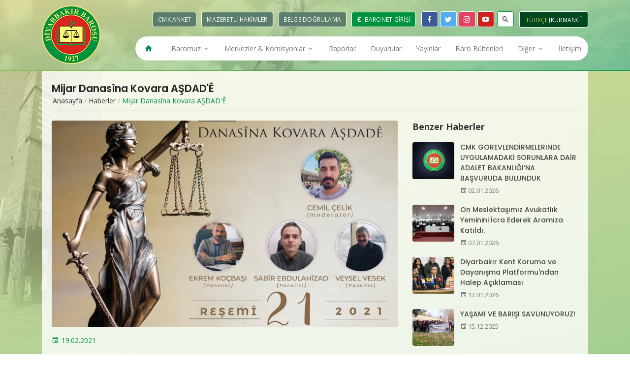

--- FILE ---
content_type: text/html; charset=UTF-8
request_url: https://www.diyarbakirbarosu.org.tr/haberler/mijar-danasina-kovara-asdade
body_size: 8782
content:

<!DOCTYPE html><html lang="tr" dir="ltr"><head><meta charset="UTF-8"><title>Mijar Danasîna Kovara AŞDAD'Ê - Haberler - Diyarbakır Barosu</title><meta http-equiv="X-UA-Compatible" content="IE=edge"><meta name="viewport" content="width=device-width, initial-scale=1.0, maximum-scale=1.0, user-scalable=0"><meta name="HandheldFriendly" content="True"><meta name="robots" content="all" /><meta name="robots" content="index, follow" /><meta name="googlebot" content="index, follow" /><meta name="description" content="Mijar Danasîna Kovara AŞDAD&#39;Ê Reşemî Saet 21:00 Moderator: Cemil ÇELİK Panelist: Ekrem KOÇBAŞI, Sabîr Ebdulahîzad, Veysel VESEK  YouTube:  https://www.youtube.com/channel/UC2EcHTdQO6Ektb8hohcfpJg Facebook: http://facebook.com/Diyarbakirbarosu Periscope: http://pscp.tv/Diyarbakirbaro" /><meta name="keywords" content="" /><link rel="image_src" href="https://www.diyarbakirbarosu.org.tr/public/uploads/post/whatsapp-image-2021-02-18-at-154410-1613719812.jpeg" /><meta name="image" content="https://www.diyarbakirbarosu.org.tr/public/uploads/post/whatsapp-image-2021-02-18-at-154410-1613719812.jpeg" /><meta name="author" content="Diyarbakır Barosu" /><meta property="og:title" content="Mijar Danasîna Kovara AŞDAD'Ê - Haberler - Diyarbakır Barosu" /><meta property="og:url" content="https://www.diyarbakirbarosu.org.tr/haberler/mijar-danasina-kovara-asdade" /><meta property="og:type" content="website" /><meta property="og:locale" content="tr_TR" /><meta property="og:site_name" content="Diyarbakır Barosu" /><meta property="og:description" content="Mijar Danasîna Kovara AŞDAD&#39;Ê Reşemî Saet 21:00 Moderator: Cemil ÇELİK Panelist: Ekrem KOÇBAŞI, Sabîr Ebdulahîzad, Veysel VESEK  YouTube:  https://www.youtube.com/channel/UC2EcHTdQO6Ektb8hohcfpJg Facebook: http://facebook.com/Diyarbakirbarosu Periscope: http://pscp.tv/Diyarbakirbaro" /><meta property="og:image" content="https://www.diyarbakirbarosu.org.tr/public/uploads/post/whatsapp-image-2021-02-18-at-154410-1613719812.jpeg" /><meta name="twitter:card" content="summary" /><meta name="twitter:url" content="https://www.diyarbakirbarosu.org.tr/haberler/mijar-danasina-kovara-asdade" /><meta name="twitter:title" content="Mijar Danasîna Kovara AŞDAD'Ê - Haberler - Diyarbakır Barosu" /><meta name="twitter:description" content="Mijar Danasîna Kovara AŞDAD&#39;Ê Reşemî Saet 21:00 Moderator: Cemil ÇELİK Panelist: Ekrem KOÇBAŞI, Sabîr Ebdulahîzad, Veysel VESEK  YouTube:  https://www.youtube.com/channel/UC2EcHTdQO6Ektb8hohcfpJg Facebook: http://facebook.com/Diyarbakirbarosu Periscope: http://pscp.tv/Diyarbakirbaro" /><meta name="twitter:image" content="https://www.diyarbakirbarosu.org.tr/public/uploads/post/whatsapp-image-2021-02-18-at-154410-1613719812.jpeg" /><meta property="article:published_time" content="2021-02-19T10:30:13+03:00" /><!--
<script src="https://cdn.onesignal.com/sdks/OneSignalSDK.js" async=""></script><script>
  var OneSignal = window.OneSignal || [];
  OneSignal.push(function() {
    OneSignal.init({
      appId: "91c0c818-cbe2-4186-b972-372ebe93a014",
    });
  });
</script>
--><link rel="canonical" href="https://www.diyarbakirbarosu.org.tr/haberler/mijar-danasina-kovara-asdade" /><link rel="sitemap" type="application/xml" title="Diyarbakır Barosu Site Haritası" href="https://www.diyarbakirbarosu.org.tr/sitemap.xml" /><link rel="alternate" type="application/rss+xml" title="Diyarbakır Barosu RSS Beslemesi" href="https://www.diyarbakirbarosu.org.tr/rss.xml" /><link rel="icon" href="https://www.diyarbakirbarosu.org.tr/public/uploads/site/favicon-1560166007.png"><meta name="theme-color" content="#00923f"><meta name="msapplication-navbutton-color" content="#00923f"><meta name="apple-mobile-web-app-status-bar-style" content="#00923f"><link href="https://fonts.googleapis.com/css?family=Open+Sans:400,600,700|Poppins:300,500,600,700&amp;subset=latin-ext" rel="stylesheet" /><link rel="stylesheet" href="https://fonts.googleapis.com/icon?family=Material+Icons" /><link rel="stylesheet" href="https://www.diyarbakirbarosu.org.tr/public/assets/css/base.css" /><link rel="stylesheet" href="https://www.diyarbakirbarosu.org.tr/public/assets/css/plugins.css" /><link rel="stylesheet" href="https://www.diyarbakirbarosu.org.tr/public/assets/css/main/main.min.css?v=1.2.5" /><style type="text/css">
    .main>.container>.content .inner-page .banner .breadcrumb{text-align: inherit}
    .main > .container > .content .inner-page .ip-wrapper .list.in-km-announ .items .item a .text .c{width: 100%}
    .main > .container > .content .inner-page .ip-wrapper .list.in-km-announ .items .item a .date{padding: 30px 15px}
    .main > .container > .content .inner-page .ip-wrapper .list.in-km-announ .items .item a .date span{font-size: 1em}

    .main>.container>.content .inner-page .ip-wrapper .list.in-search-lawyer-form .form .item select {
        flex: 1;
        display: block;
        width: 100%;
        height: auto;
        padding: 8px;
        font-size: 1em;
        border-radius: 2px;
        border: 1px solid #ddd;
        outline: none;
        color: #555;
        -webkit-transition: all 0.2s linear;
        -o-transition: all 0.2s linear;
        transition: all 0.2s linear;
    }
    .footer .content .f-logos .item{text-align: center}
    .footer .content .f-logos .item a img{display: inline-block}
    .footer .content .f-logos .item a p{
        display: block;
        text-align: center;
        color: rgba(255,255,255,.6);
        font-size: .75em;
    }
</style><script type="text/javascript">

    var 
    BASE_URL    = 'https://www.diyarbakirbarosu.org.tr',
    CURRENT_URL = 'https://www.diyarbakirbarosu.org.tr/haberler/mijar-danasina-kovara-asdade';

    MAP = {
        lat : 37.9186885,
        lng : 40.229626
    };

    LANG = {"homepage":"Anasayfa","btn_detail":"Detayl\u0131 Bilgi","click_for_details":"Detaylar \u0130\u00e7in T\u0131klay\u0131n\u0131z","all_prefix":"T\u00fcm","other_prefix":"Di\u011fer","related_prefix":"Benzer","btn_view":"G\u00f6r\u00fcnt\u00fcle","btn_readmore":"Devam\u0131n\u0131 Oku","btn_morepost":"Daha Fazla G\u00f6r\u00fcnt\u00fcle","btn_all_categories":"T\u00fcm Kategoriler","other_news":"Di\u011fer Haberler","other_announcements":"Di\u011fer Duyurular","page_slug":"sayfa","category_slug":"kategori","writer_slug":"yazar","no_record_found":"Kay\u0131tl\u0131 i\u00e7erik bulunamad\u0131.","all":"T\u00fcm\u00fc","other":"Di\u011fer","related":"Benzer","share":"Payla\u015f","download":"T\u0131kla \u0130ndir","watch_video":"Videoyu \u0130zle","photo_gallery":"Foto Galeri","video_gallery":"Video Galeri","media_center":"Medya Merkezi","resume":"\u00d6zge\u00e7mi\u015f","order":"Sipari\u015f Ver","document_download":"Dok\u00fcman\u0131 \u0130ndirin","header":{"nav":{"homepage":"Anasayfa","contact":"\u0130leti\u015fim","media_center":"Medya Merkezi","gallery":"Galeri"},"search":{"placeholder":"Arama Yap"},"contact":{"us":"Bize Ula\u015f\u0131n","address":"Adres","phone":"Telefon","fax":"Faks","gsm":"Gsm","email":"E-posta"},"button":{"attorney_login":"Avukat Giri\u015fi","baronet_login":"Baronet Giri\u015fi","product":"\u0130ktisadi \u0130\u015fletme","document_verification":"Belge Do\u011frulama"},"app":{"title":"Uygulamam\u0131z\u0131 \u0130ndirin","description":"Kullan\u0131c\u0131 deneyiminizi art\u0131rmak i\u00e7in uygulamam\u0131z\u0131 indirebilirsiniz.","download":"Hemen \u0130ndir"}},"footer":{"nav":{"homepage":"Anasayfa","contact":"\u0130leti\u015fim"},"sitemap":"Site Haritas\u0131","social":{"title":"Bizi Takip Edin"},"contact":{"title":"\u0130leti\u015fim","address":"Adres","us":"Bize Ula\u015f\u0131n","phone":"Telefon","fax":"Faks","gsm":"Gsm","email":"E-posta"},"copyright":"Copyright 2019 \u00a9 Diyarbak\u0131r Barosu"},"sidebar":{"title":{"administration":"Y\u00f6netim","bar":"Baromuz","bar_organs":"Baro Organlar\u0131","media_center":"Medya Merkezi","gallery":"Galeri","sub_subsite":"Alt Komisyonlar"}},"writer":{"about_writer":"Yazar Hakk\u0131nda","all_posts":"T\u00fcm Yaz\u0131lar\u0131","latest_posts":"Son Yaz\u0131lar\u0131","other_posts":"Di\u011fer Yaz\u0131lar\u0131"},"home":{"activity_calendar_title":"Etkinlik Takvimi","bar_sign":{"title":"Baro Levhas\u0131","form":{"input":{"firstname":"Avukat Ad\u0131","lastname":"Avukat Soyad\u0131","number":"Avukat Sicil No"},"button":{"type1":"Avukat","type2":"Stj. Avukat"}}},"buttons":{"calculator":"Hesaplama Ara\u00e7lar\u0131","get_information":"Bilgi Edinme","uyap":"Uyap","corporate_identity":"Kurumsal Kimlik","dues_payment":"Aidat \u00d6deme","bar_tv":"Baro TV","activity_calendar":"Etkinlik Takvimi"}},"tahir_elci":{"title":"Tahir El\u00e7i An\u0131s\u0131na","description":"Seni unutmayaca\u011f\u0131z..."},"activity_calendar":{"title":"Etkinlik Takvimi","slug":"etkinlik-takvimi","activity_title":"Etkinlik"},"cmk_anket":{"title":"CMK Anket","slug":"cmk-anket","content":"\n<p>Sevgili Meslekta\u015flar\u0131m,<\/p>\n<p>Kontrols\u00fcz a\u00e7\u0131lan hukuk fak\u00fclteleri, y\u00fcksek kontenjanlar meslekta\u015flar\u0131m\u0131z\u0131n say\u0131s\u0131nda ciddi art\u0131\u015flara neden olmu\u015ftur. Son \u00fc\u00e7 y\u0131lda 480 meslekta\u015f\u0131m\u0131z aram\u0131za kat\u0131lm\u0131\u015ft\u0131r. Bu h\u0131zl\u0131 art\u0131\u015f kar\u015f\u0131s\u0131nda gerek \u00fclkenin ekonomik, sosyal ve siyasal durumu, gerekse de yarg\u0131n\u0131n i\u015fleyi\u015findeki temel problemler ve avukatl\u0131k mesle\u011finin i\u015f alanlar\u0131n\u0131n her ge\u00e7en g\u00fcn daha da  daralt\u0131lmas\u0131 nedeniyle mesle\u011fe yeni ba\u015flayan meslekta\u015flar\u0131m\u0131z\u0131n \u00f6nemli bir k\u0131sm\u0131 asgari ge\u00e7imlerini sa\u011flayamayacak duruma gelmi\u015flerdir. <\/p>\n<p>Bu ekonomik zorluk kar\u015f\u0131s\u0131nda CMK kapsam\u0131ndaki zorunlu m\u00fcdafilik, maalesef mesle\u011fe yeni ba\u015flayan meslekta\u015flar\u0131m\u0131z i\u00e7in \u00f6nemli bir ge\u00e7im kayna\u011f\u0131 haline gelmi\u015ftir. Baro Y\u00f6netim Kurulumuz mesle\u011fe yeni ba\u015flayan arkada\u015flar\u0131m\u0131z lehine pozitif ayr\u0131mc\u0131l\u0131k fikrine dayal\u0131 yeni bir katsay\u0131 sistemine ge\u00e7meyi planlamaktad\u0131r. Ancak bu konuda siz de\u011ferli meslekta\u015flar\u0131m\u0131z\u0131n g\u00f6r\u00fc\u015fleri de bu karar\u0131 uygulama konusunda bizler i\u00e7in son derece \u00f6nemlidir. <\/p>\n<p>Ge\u00e7meyi planlad\u0131\u011f\u0131m\u0131z sistem \u00f6zetle; mesleki k\u0131demleri 0-3 ya da 0-5 olan meslekta\u015flar\u0131m\u0131z\u0131n hizmet puanlar\u0131  daha d\u00fc\u015f\u00fck katsay\u0131 ile de\u011ferlendirilip, mesle\u011fe yeni ba\u015flayan gen\u00e7 meslekta\u015flar\u0131m\u0131z\u0131n daha fazla CMK g\u00f6revi almas\u0131 fikrine dayanmaktad\u0131r. <\/p>\n<p>A\u015fa\u011f\u0131daki ankete kat\u0131larak g\u00f6r\u00fc\u015flerinizi bizlerle payla\u015fman\u0131zdan b\u00fcy\u00fck memnuniyet duyaca\u011f\u0131z. Sayg\u0131lar\u0131m\u0131zla.<\/p>\n","login_form":{"description":"Oy kullanabilmek i\u00e7in \u00f6ncelikle baronet giri\u015fi yapman\u0131z gerekmektedir.","input":{"tc_no":"TC No","sicil_no":"Sicil No","sifre":"\u015eifre"},"button":{"submit":"Giri\u015f Yap"},"message":{"success":{"title":"Tebrikler!","content":"Ba\u015far\u0131yla giri\u015f yapt\u0131n\u0131z."},"error":{"title":"Hata!","content":"Giri\u015f bilgileriniz hatal\u0131."},"robot_error":{"title":"Hata!","content":"L\u00fctfen robot olmad\u0131\u011f\u0131n\u0131z\u0131 do\u011frulay\u0131n."},"ok":"Tamam"}}},"mazeretli_hakimler":{"title":"Mazeretli Hakimler","slug":"mazeretli-hakimler","form":{"select":{"date":"Tarih se\u00e7iniz"},"choice":"Se\u00e7iniz","today":"Bug\u00fcn"},"table":{"number":"SIRA NO","title":"G\u00d6REV YER\u0130\/UNVANI","type":"\u0130Z\u0130N T\u00dcR\u00dc","leave_date":"\u0130Z\u0130N AYRILI\u015e TAR\u0130H\u0130","leave_period":"\u0130Z\u0130N S\u00dcRES\u0130","leave_expiry_date":"MUHTEMEL G\u00d6REVE BA\u015eLAMA TAR\u0130H\u0130"}},"bar_sign":{"title":"Baro Levhas\u0131","slug":"baro-levhasi","table":{"thead":{"number":"Sicil No","stj_number":"Stajyer No","firstname":"Ad","lastname":"Soyad","view":"\u0130ncele"},"tbody":{"view":"\u0130ncele"}},"form":{"input":{"firstname":"Avukat Ad\u0131","stj_firstname":"Stajyer Ad\u0131","lastname":"Avukat Soyad\u0131","stj_lastname":"Stajyer Soyad\u0131","number":"Avukat Sicil No","stj_number":"Stajyer No"},"select":{"type":{"option_1":"Avukat","option_2":"Stajyer Avukat"}},"button":{"submit":"Sorgula"}},"detail":{"table":{"name":"Ad Soyad","number":"Sicil No","stj_number":"Stajyer No","phone":"B\u00fcro Tel.","gsm":"Cep Tel.","fax":"Faks","email":"E-posta","address":"Adres"}}},"proclamation":{"table":{"category":"\u0130lan Kategorisi","author":"\u0130lan Sahibi","date":"\u0130lan Tarihi","description":"\u0130lan A\u00e7\u0131klamas\u0131","phone":"Telefon","email":"E-posta"}},"education":{"table":{"category":"E\u011fitim Kategorisi","place":"E\u011fitim Yeri","date":"E\u011fitim Tarihi Saati","educator":"E\u011fitmen","duration":"E\u011fitim S\u00fcresi","description":"E\u011fitim A\u00e7\u0131klamas\u0131","apply":"Ba\u015fvuru","phone":"Telefon","email":"E-posta"}},"product":{"tab":{"about":"\u00dcr\u00fcn Hakk\u0131nda"},"info":{"brand":"Marka","category":"Kategori","code":"\u00dcr\u00fcn Kodu","piece":"Adet","price":"Fiyat","order":"Hemen Sipari\u015f Ver"},"form":{"title":"Sipari\u015f Ver","input":{"name":"Ad\u0131n\u0131z Soyad\u0131n\u0131z","email":"E-posta Adresiniz","phone":"Telefon Numaran\u0131z"},"textarea":{"explanation":"A\u00e7\u0131klama"},"button":{"submit":"G\u00f6nder"},"message":{"success":{"title":"Tebrikler!","content":"Sipari\u015f formunuz ba\u015far\u0131yla iletilmi\u015ftir."},"error":{"title":"Hata!","content":"Form g\u00f6nderilirken bir hata olu\u015ftu."},"robot_error":{"title":"Hata!","content":"L\u00fctfen robot olmad\u0131\u011f\u0131n\u0131z\u0131 do\u011frulay\u0131n."},"ok":"Tamam"}}},"get_information":{"title":"Bilgi Edinme","slug":"bilgi-edinme","description":"4982 Say\u0131l\u0131 Bilgi Edinme Kanunu Gere\u011fi, Tavsiye, Hukuki Yard\u0131m ve M\u00fctalaa \u0130stemli Sorular De\u011ferlendirilmemektedir.1136 Say\u0131l\u0131 Avukatl\u0131k Kanunu Gere\u011fince Hukuki G\u00f6r\u00fc\u015f Belirtme Yetkisi Yaln\u0131zca Avukatlara Aittir.","form":{"select":{"type":"","type_option_1":"Ger\u00e7ek Ki\u015fi","type_option_2":"T\u00fczel Ki\u015fi","return":"Geri D\u00f6n\u00fc\u015f","return_option_1":"E-Posta Yoluyla","return_option_2":"Posta Yoluyla"},"input":{"name":"Ad\u0131n\u0131z Soyad\u0131n\u0131z","email":"E-posta Adresiniz","tc_no":"TC Kimlik No"},"textarea":{"address":"Oturma & i\u015f yeri adresi","documents":"\u0130stenilen Belgeler"},"help_text":{"documents":"4982 say\u0131l\u0131 Bilgi Edinme Hakk\u0131 Kanunu gere\u011fince istedi\u011fim bilgi veya belgeler a\u015fa\u011f\u0131da belirtilmi\u015ftir. Gere\u011fini arz ederim."},"button":{"submit":"Ba\u015fvuru Yap"},"message":{"success":{"title":"Tebrikler!","content":"Ba\u015fvurunuz ba\u015far\u0131yla iletilmi\u015ftir."},"error":{"title":"Hata!","content":"Form g\u00f6nderilirken bir hata olu\u015ftu."},"robot_error":{"title":"Hata!","content":"L\u00fctfen robot olmad\u0131\u011f\u0131n\u0131z\u0131 do\u011frulay\u0131n."},"ok":"Tamam"}}},"contact":{"title":"\u0130leti\u015fim","slug":"iletisim","info":{"group_1":"Diyarbak\u0131r Barosu Ba\u015fkanl\u0131\u011f\u0131","group_2":"Adli Yard\u0131m Hizmet Birimi","group_3":"Diyarbak\u0131r Barosu Ek Hizmet Binas\u0131","title":"Bize Ula\u015f\u0131n","description":"Kahve i\u00e7meye bekleriz.","address":"Adres","phone":"Telefon","fax":"Faks","gsm":"Gsm","email":"E-posta"},"table":{"name":"B\u0130R\u0130M","unit":"B\u0130R\u0130M\u0130","number":"DAH\u0130L\u0130 NO"},"form":{"title":"Bize Yaz\u0131n","input":{"name":"Ad\u0131n\u0131z Soyad\u0131n\u0131z","email":"E-posta Adresiniz","phone":"Telefon Numaran\u0131z","subject":"Konu"},"select":{"category":"Kategori","category_option_1":"Dilek\/Temenni","category_option_2":"\u015eikayet","category_option_3":"Mesaj"},"textarea":{"message":"Mesaj\u0131n\u0131z"},"button":{"submit":"G\u00f6nder"},"message":{"success":{"title":"Tebrikler!","content":"Mesaj\u0131n\u0131z ba\u015far\u0131yla iletilmi\u015ftir. \u0130lginiz i\u00e7in te\u015fekk\u00fcr ederiz."},"error":{"title":"Hata!","content":"Form g\u00f6nderilirken bir hata olu\u015ftu."},"robot_error":{"title":"Hata!","content":"L\u00fctfen robot olmad\u0131\u011f\u0131n\u0131z\u0131 do\u011frulay\u0131n."},"ok":"Tamam"}}},"hr":{"form":{"title":"\u0130nsan Kaynaklar\u0131 Ba\u015fvuru Formu","input":{"name":"Ad\u0131n\u0131z Soyad\u0131n\u0131z","email":"E-posta Adresiniz","phone":"Telefon Numaran\u0131z"},"file":{"cv":"CV Dosyan\u0131z"},"help_text":{"cv":"Y\u00fcklece\u011finiz dosya PDF veya WORD format\u0131nda olmal\u0131d\u0131r. Di\u011fer dosya formatlar\u0131 sistem taraf\u0131ndan kabul edilmemektedir."},"textarea":{"explanation":"A\u00e7\u0131klama"},"button":{"submit":"G\u00f6nder"},"message":{"success":{"title":"Tebrikler!","content":"Ba\u015fvurunuz ba\u015far\u0131yla iletilmi\u015ftir. \u0130lginiz i\u00e7in te\u015fekk\u00fcr ederiz."},"error":{"title":"Hata!","content":"Form g\u00f6nderilirken bir hata olu\u015ftu."},"robot_error":{"title":"Hata!","content":"L\u00fctfen robot olmad\u0131\u011f\u0131n\u0131z\u0131 do\u011frulay\u0131n."},"ok":"Tamam"}}},"poll":{"form":{"button":{"submit":"Oy Kullan"},"message":{"success":{"title":"Tebrikler","content":"Oyunuz ba\u015far\u0131yla al\u0131nd\u0131."},"error":{"title":"Hata","content":"\u0130\u015flem s\u0131ras\u0131nda bir hata olu\u015ftu."},"error_already_voted":{"title":"Hata","content":"Daha \u00f6nce oy kullanm\u0131\u015fs\u0131n\u0131z."},"ok":"Tamam"}}},"search":{"title":"Arama Sonu\u00e7lar\u0131","slug":"ara","count_text":"Arad\u0131\u011f\u0131n\u0131z kritere uygun %count% sonu\u00e7 bulundu.","error":{"title":"Hata","text":"En az 3 karakter girmelisiniz."}},"404":{"title":"404 - Arad\u0131\u011f\u0131n\u0131z Sayfa Bulunamad\u0131!","text":"Arad\u0131\u011f\u0131n\u0131z sayfa silinmi\u015f veya ta\u015f\u0131nm\u0131\u015f olabilir.","homepage":"Anasayfa","prev_page":"\u00d6nceki Sayfa"},"maintenance":{"title":"Bak\u0131m Modu","text":"Web sitemiz ge\u00e7ici olarak bak\u0131m modundad\u0131r. L\u00fctfen daha sonra tekrar deneyin."}};

</script><!--
<script>
(function(i,s,o,g,r,a,m){i["GoogleAnalyticsObject"]=r;i[r]=i[r]||function(){
(i[r].q=i[r].q||[]).push(arguments)},i[r].l=1*new Date();a=s.createElement(o),
m=s.getElementsByTagName(o)[0];a.async=1;a.src=g;m.parentNode.insertBefore(a,m)
})(window,document,"script","//www.google-analytics.com/analytics.js","ga");

ga("create", "UA-22398622-32", "auto");
ga("send", "pageview");
</script>
--></head><body class=""><div class="app-container"><div class="text"><strong>Uygulamamızı İndirin</strong><p>Kullanıcı deneyiminizi artırmak için uygulamamızı indirebilirsiniz.</p></div><div class="btn"><a href="#" target="_blank"><span><em class="mdi mdi-android"></em></span><span>Hemen İndir</span></a></div><div class="close"><a href="#"><em class="mdi mdi-close"></em></a></div></div><div class="wrapper"><div class="header"><div class="content"><div class="container"><div class="row align-items-center"><div class="col-md-12 tt"></div><div class="col-md-2 col-sm-4 col-3"><div class="logo"><a href="https://www.diyarbakirbarosu.org.tr" title="Diyarbakır Barosu"><img src="https://www.diyarbakirbarosu.org.tr/public/uploads/site/diyarbakir-barosu-1560166022.png" alt="Diyarbakır Barosu"></a></div></div><div class="col-md-10 col-sm-8 col-9"><div class="holder"><div class="btns"><!--
                                <a href="https://www.diyarbakirbarosu.org.tr/urunler" class="non">İktisadi İşletme</a><a href="https://baronet.diyarbakirbarosu.org.tr" class="first" target="_blank"><em class="mdi mdi-login"></em> Avukat Girişi</a>
                                --><a href="https://www.diyarbakirbarosu.org.tr/cmk-anket" class="non">CMK Anket</a><a href="https://www.diyarbakirbarosu.org.tr/mazeretli-hakimler" class="non">Mazeretli Hakimler</a><a href="https://belgedogrulama.diyarbakirbarosu.org.tr" class="non" target="_blank">Belge Doğrulama</a><a href="https://baronet.diyarbakirbarosu.org.tr/login" class="last" target="_blank"><em class="mdi mdi-login"></em> Baronet Girişi</a></div><div class="social-media"><a target="_blank" href="https://www.facebook.com/Diyarbakirbarosu" class="mdi mdi-facebook"></a><a target="_blank" href="https://twitter.com/Diyarbakirbaro" class="mdi mdi-twitter"></a><a target="_blank" href="https://www.instagram.com/diyarbakirbarosu" class="mdi mdi-instagram"></a><a target="_blank" href="https://www.youtube.com/channel/UC8D4MGBRywjYmYJmoz1XNkw" class="mdi mdi-youtube-play"></a></div><div class="search"><div class="icon"><a href="#"><em class="mdi mdi-magnify"></em></a></div><div class="dropbox"><form action="https://www.diyarbakirbarosu.org.tr/ara" method="GET" class="__js_search"><input type="text" name="q" placeholder="Arama Yap" required=""><button><em class="mdi mdi-magnify"></em></button></form></div></div><div class="lang"><a href="https://www.diyarbakirbarosu.org.tr?lang=tr" class="tr selected">Türkçe</a><span></span><a href="https://www.diyarbakirbarosu.org.tr?lang=ku" class="ku ">Kurmancî</a></div></div><div class="menu-ic"><a href="#" class="material-icons">menu</a></div><div class="menu"><ul><li><a href="https://www.diyarbakirbarosu.org.tr" target="_self"><em class="mdi mdi-home"></em></a></li><li><a href="javascript:;" target="_self">Baromuz <em class="mdi mdi-chevron-down"></em></a><div class="sub-menu"><ul><li><a href="javascript:;" target="_self">Baro Organları <em class="mdi mdi-chevron-right"></em></a><ul ><li><a href="https://www.diyarbakirbarosu.org.tr/yonetim-kurulu" target="_self">Yönetim Kurulu</a></li><li><a href="https://www.diyarbakirbarosu.org.tr/disiplin-kurulu" target="_self">Disiplin Kurulu</a></li><li><a href="https://www.diyarbakirbarosu.org.tr/denetleme-kurulu" target="_self">Denetleme Kurulu</a></li><li><a href="https://www.diyarbakirbarosu.org.tr/tbb-delegeleri" target="_self">T.B.B. Delegeleri</a></li></ul></li><li><a href="https://www.diyarbakirbarosu.org.tr/baro-calisanlari" target="_self">Baro Çalışanları</a></li><li><a href="https://www.diyarbakirbarosu.org.tr/onceki-donem-baskanlari" target="_self">Önceki Dönem Başkanları</a></li><li><a href="https://www.diyarbakirbarosu.org.tr/yonetim-kurulu-kararlari" target="_self">Yönetim Kurulu Kararları</a></li></ul></div></li><li><a href="javascript:;" target="_self">Merkezler & Komisyonlar <em class="mdi mdi-chevron-down"></em></a><div class="mega-menu"><ul><li><span>Komisyonlar</span><ul class="item"><li><a href="https://www.diyarbakirbarosu.org.tr/basin-yayin-komisyonu" target="_self">Basın-Yayın Komisyonu</a></li><li><a href="https://www.diyarbakirbarosu.org.tr/cevre-ve-kent-hukuku-komisyonu" target="_self">Çevre ve Kent Hukuku Komisyonu</a></li><li><a href="https://www.diyarbakirbarosu.org.tr/engelli-haklari-komisyonu" target="_self">Engelli Hakları Komisyonu</a></li><li><a href="https://www.diyarbakirbarosu.org.tr/kamu-avukatlari-komisyonu" target="_self">Kamu Avukatları Komisyonu</a></li><li><a href="https://www.diyarbakirbarosu.org.tr/kultur-sanat-spor-ve-sosyal-iliskiler-komisyonu" target="_self">Kültür-Sanat-Spor ve Sosyal İlişkiler Komisyonu</a></li><li><a href="https://www.diyarbakirbarosu.org.tr/meslek-ici-egitim-ve-hukuki-arastirmalar-komisyonu" target="_self">Meslek İçi Eğitim ve Hukuki Araştırmalar Komisyonu</a></li><li><a href="https://www.diyarbakirbarosu.org.tr/goc-ve-iltica-komisyonu" target="_self">Mülteci Hakları Komisyonu</a></li><li><a href="https://www.diyarbakirbarosu.org.tr/tuketici-haklari-komisyonu" target="_self">Tüketici Hakları Komisyonu</a></li><li><a href="https://www.diyarbakirbarosu.org.tr/kurtce-dil-komisyonu" target="_self">Kürtçe Dil Komisyonu </a></li></ul></li><li><span>Merkezler</span><ul class="item"><li><a href="https://www.diyarbakirbarosu.org.tr/adli-yardim-merkezi" target="_self">Adli Yardım Merkezi </a></li><li><a href="https://www.diyarbakirbarosu.org.tr/avukat-haklari-merkezi" target="_self">Avukat Hakları Merkezi</a></li><li><a href="https://www.diyarbakirbarosu.org.tr/cmk-uygulama-merkezi" target="_self">CMK Uygulama Merkezi</a></li><li><a href="https://www.diyarbakirbarosu.org.tr/cocuk-haklari-merkezi" target="_self">Çocuk Hakları Merkezi</a></li><li><a href="https://www.diyarbakirbarosu.org.tr/hayvan-haklari-merkezi" target="_self">Hayvan Hakları Merkezi</a></li><li><a href="https://www.diyarbakirbarosu.org.tr/insan-haklari-merkezi" target="_self">İnsan Hakları Merkezi</a></li><li><a href="https://www.diyarbakirbarosu.org.tr/kadin-haklari-danisma-ve-uygulama-merkezi" target="_self">Kadın Hakları Danışma ve Uygulama Merkezi</a></li><li><a href="https://www.diyarbakirbarosu.org.tr/staj-egitim-merkezi" target="_self">Staj Eğitim Merkezi</a></li></ul></li></ul></div></li><li><a href="https://www.diyarbakirbarosu.org.tr/raporlar" target="_self">Raporlar</a></li><li><a href="https://www.diyarbakirbarosu.org.tr/duyurular" target="_self">Duyurular</a></li><li><a href="https://www.diyarbakirbarosu.org.tr/yayinlar" target="_self">Yayınlar</a></li><li><a href="https://www.diyarbakirbarosu.org.tr/baro-bultenleri" target="_self">Baro Bültenleri</a></li><li><a href="javascript:;" target="_self">Diğer <em class="mdi mdi-chevron-down"></em></a><div class="sub-menu"><ul><li><a href="https://www.diyarbakirbarosu.org.tr/haberler" target="_self">Haberler</a></li><li><a href="https://www.diyarbakirbarosu.org.tr/ilanlar" target="_self">İlanlar</a></li><li><a href="https://www.diyarbakirbarosu.org.tr/egitimler" target="_self">Eğitimler</a></li><li><a href="https://www.diyarbakirbarosu.org.tr/basin-aciklamalari" target="_self">Basın Açıklamaları</a></li><li><a href="https://www.diyarbakirbarosu.org.tr/foto-galeri" target="_self">Foto Galeri</a></li><li><a href="https://www.diyarbakirbarosu.org.tr/video-galeri" target="_self">Video Galeri</a></li></ul></div></li><li><a href="https://www.diyarbakirbarosu.org.tr/iletisim" target="_self">İletişim</a></li></ul></div></div></div></div></div></div><div class="main"><div class="container"><div class="content"><div class="inner-page"><div class="banner"><div class="row align-items-center"><div class="col-md-12"><div class="page-title"><h1>Mijar Danasîna Kovara AŞDAD'Ê</h1></div></div><div class="col-md-12"><div class="breadcrumb"><ul><li><a href="https://www.diyarbakirbarosu.org.tr">Anasayfa</a></li><li>/</li><li><a href="https://www.diyarbakirbarosu.org.tr/haberler">Haberler</a></li><li>/</li><li class="selected"><a href="">Mijar Danasîna Kovara AŞDAD&#039;Ê</a></li></ul></div></div></div></div><div class="ip-wrapper"><div class="row"><div class="col-md-8 sticky-content"><div class="page-image"><img src="https://www.diyarbakirbarosu.org.tr/public/uploads/post/whatsapp-image-2021-02-18-at-154410-1613719812.jpeg" alt="Mijar Danasîna Kovara AŞDAD&#039;Ê" /></div><div class="text-wrapper"><p><span class="date"><em class="mdi mdi-calendar"></em> 19.02.2021</span></p><p>Mijar<br />
Danasîna Kovara AŞDAD&#39;Ê<br />
Reşemî Saet 21:00<br />
Moderator: Cemil ÇELİK<br />
Panelist: Ekrem KOÇBAŞI, Sabîr Ebdulahîzad, Veysel VESEK</p><p>YouTube:  https://www.youtube.com/channel/UC2EcHTdQO6Ektb8hohcfpJg<br />
Facebook: http://facebook.com/Diyarbakirbarosu<br />
Periscope: http://pscp.tv/Diyarbakirbaro</p></div><div class="sw-footer"><div class="share"><span>Paylaş :</span><a target="_blank" href="https://www.facebook.com/sharer.php?u=https://www.diyarbakirbarosu.org.tr/haberler/mijar-danasina-kovara-asdade" class="mdi mdi-facebook"></a><a target="_blank" href="https://twitter.com/intent/tweet?url=https://www.diyarbakirbarosu.org.tr/haberler/mijar-danasina-kovara-asdade&text=Mijar Danasîna Kovara AŞDAD'Ê" class="mdi mdi-twitter"></a></div></div><div class="page-gallery photo"><div class="title">Foto Galeri</div><div class="carousel"><div class="swiper-container"><div class="swiper-wrapper"><div class="swiper-slide"><a href="https://www.diyarbakirbarosu.org.tr/public/uploads/gallery/whatsapp-image-2021-02-18-at-154410-1613719813.jpeg" data-fancybox="page-gallery-photo"><div class="image"><img src="https://www.diyarbakirbarosu.org.tr/public/uploads/gallery/whatsapp-image-2021-02-18-at-154410-1613719813.jpeg" alt="" /><div class="overlay"><em class="mdi mdi-magnify-plus-outline"></em></div></div></a></div></div><div class="swiper-pagination"></div></div></div></div></div><div class="col-md-4"><div class="sidebar sticky" data-property='{"top": 20, "bottom": 20, "yTop": 0}'><div class="other-activities"><div class="title">Benzer Haberler</div><div class="items"><div class="item"><a href="https://www.diyarbakirbarosu.org.tr/haberler/cmk-gorevlendirmelerinde-uygulamadaki-sorunlara-dair-adalet-bakanligina-basvuruda-bulunduk"><div class="image"><img src="https://www.diyarbakirbarosu.org.tr/public/uploads/post/diyarbakir-barosu-1767349946.jpeg" alt="CMK GÖREVLENDİRMELERİNDE UYGULAMADAKİ SORUNLARA DAİR ADALET BAKANLIĞI’NA BAŞVURUDA BULUNDUK"></div><div class="text"><b>CMK GÖREVLENDİRMELERİNDE UYGULAMADAKİ SORUNLARA DAİR ADALET BAKANLIĞI’NA BAŞVURUDA BULUNDUK</b><span><em class="mdi mdi-calendar"></em> 02.01.2026</span></div></a></div><div class="item"><a href="https://www.diyarbakirbarosu.org.tr/haberler/on-meslektasimiz-avukatlik-yeminini-icra-ederek-aramiza-katildi-1767788704"><div class="image"><img src="https://www.diyarbakirbarosu.org.tr/public/uploads/post/zl6a8281-1767788704.JPG" alt="On Meslektaşımız Avukatlık Yeminini İcra Ederek Aramıza Katıldı."></div><div class="text"><b>On Meslektaşımız Avukatlık Yeminini İcra Ederek Aramıza Katıldı.</b><span><em class="mdi mdi-calendar"></em> 07.01.2026</span></div></a></div><div class="item"><a href="https://www.diyarbakirbarosu.org.tr/haberler/diyarbakir-kent-koruma-ve-dayanisma-platformundan-halep-aciklamasi"><div class="image"><img src="https://www.diyarbakirbarosu.org.tr/public/uploads/post/baro-1768215206.jpeg" alt="Diyarbakır Kent Koruma ve Dayanışma Platformu&#039;ndan Halep Açıklaması"></div><div class="text"><b>Diyarbakır Kent Koruma ve Dayanışma Platformu&#039;ndan Halep Açıklaması</b><span><em class="mdi mdi-calendar"></em> 12.01.2026</span></div></a></div><div class="item"><a href="https://www.diyarbakirbarosu.org.tr/haberler/yasami-ve-barisi-savunuyoruz"><div class="image"><img src="https://www.diyarbakirbarosu.org.tr/public/uploads/post/whatsapp-image-2025-12-15-at-160555-1765805097.jpeg" alt="YAŞAMI VE BARIŞI SAVUNUYORUZ!"></div><div class="text"><b>YAŞAMI VE BARIŞI SAVUNUYORUZ!</b><span><em class="mdi mdi-calendar"></em> 15.12.2025</span></div></a></div><div class="item"><a href="https://www.diyarbakirbarosu.org.tr/haberler/sekiz-meslektasimiz-avukatlik-yeminini-icra-ederek-aramiza-katildi-1768393085"><div class="image"><img src="https://www.diyarbakirbarosu.org.tr/public/uploads/post/zl6a8723-1768393085.JPG" alt="Sekiz Meslektaşımız Avukatlık Yeminini İcra Ederek Aramıza Katıldı."></div><div class="text"><b>Sekiz Meslektaşımız Avukatlık Yeminini İcra Ederek Aramıza Katıldı.</b><span><em class="mdi mdi-calendar"></em> 14.01.2026</span></div></a></div><div class="item"><a href="https://www.diyarbakirbarosu.org.tr/haberler/yedi-meslektasimiz-avukatlik-yeminini-icra-ederek-aramiza-katildi-1765970526"><div class="image"><img src="https://www.diyarbakirbarosu.org.tr/public/uploads/post/zl6a7235-1765970526.JPG" alt="Yedi Meslektaşımız Avukatlık Yeminini İcra Ederek Aramıza Katıldı."></div><div class="text"><b>Yedi Meslektaşımız Avukatlık Yeminini İcra Ederek Aramıza Katıldı.</b><span><em class="mdi mdi-calendar"></em> 17.12.2025</span></div></a></div></div></div></div></div></div></div></div></div></div></div><div class="footer sticky-stop"><div class="content"><div class="container"><div class="row align-items-center"><div class="col-md-2"><div class="f-logo"><a href="https://www.diyarbakirbarosu.org.tr" title="Diyarbakır Barosu"><img src="https://www.diyarbakirbarosu.org.tr/public/uploads/site/diyarbakir-barosu-1560166028.png" alt="Diyarbakır Barosu"></a></div></div><div class="col-md-6"><div class="f-contact"><table><tbody><tr><td>Adres</td><td>:</td><td>ADLİYE SARAYI KAT: 4 KAT NO: 263 YENİŞEHİR/DİYARBAKIR</td></tr><tr><td>Telefon</td><td>:</td><td><a href="tel:444 78 21">444 78 21</a></td></tr><tr><td>Faks</td><td>:</td><td><a href="tel:0850 466 03 21">0850 466 03 21</a></td></tr><tr><td>E-Posta</td><td>:</td><td><a href="mailto:baro@diyarbakirbarosu.org.tr">baro@diyarbakirbarosu.org.tr</a></td></tr></tbody></table></div></div><div class="col-md-4"><div class="f-social-media"><a target="_blank" href="https://www.facebook.com/Diyarbakirbarosu" class="mdi mdi-facebook"></a><a target="_blank" href="https://twitter.com/Diyarbakirbaro" class="mdi mdi-twitter"></a><a target="_blank" href="https://www.instagram.com/diyarbakirbarosu" class="mdi mdi-instagram"></a><a target="_blank" href="https://www.youtube.com/channel/UC8D4MGBRywjYmYJmoz1XNkw" class="mdi mdi-youtube-play"></a></div></div></div><div class="row"><div class="col-md-12"><div class="f-logos"><div class="item"><a href="https://www.adalet.gov.tr" target="_blank" rel="nofollow"><img src="https://www.diyarbakirbarosu.org.tr/public/uploads/post/1-1560177788.png" alt="Türkiye Cumhuriyeti Adalet Bakanlığı" /><p>Türkiye Cumhuriyeti Adalet Bakanlığı</p></a></div><div class="item"><a href="https://www.anayasa.gov.tr" target="_blank" rel="nofollow"><img src="https://www.diyarbakirbarosu.org.tr/public/uploads/post/2-1560177865.png" alt="Anayasa Mahkemesi" /><p>Anayasa Mahkemesi</p></a></div><div class="item"><a href="https://www.tccb.gov.tr" target="_blank" rel="nofollow"><img src="https://www.diyarbakirbarosu.org.tr/public/uploads/post/3-1560177929.png" alt="Türkiye Cumhuriyeti Başbakanlık" /><p>Türkiye Cumhuriyeti Başbakanlık</p></a></div><div class="item"><a href="https://www.danistay.gov.tr" target="_blank" rel="nofollow"><img src="https://www.diyarbakirbarosu.org.tr/public/uploads/post/4-1560177964.png" alt="T.C. Danıştay Başkanlığı" /><p>T.C. Danıştay Başkanlığı</p></a></div><div class="item"><a href="http://www.resmigazete.gov.tr/" target="_blank" rel="nofollow"><img src="https://www.diyarbakirbarosu.org.tr/public/uploads/post/5-1560177987.png" alt="Resmi Gazete" /><p>Resmi Gazete</p></a></div><div class="item"><a href="https://www.barobirlik.org.tr" target="_blank" rel="nofollow"><img src="https://www.diyarbakirbarosu.org.tr/public/uploads/post/6-1560178008.png" alt="Türkiye Barolar Birliği" /><p>Türkiye Barolar Birliği</p></a></div><div class="item"><a href="https://www.tbmm.gov.tr/develop/owa/tbmm_internet.anasayfa" target="_blank" rel="nofollow"><img src="https://www.diyarbakirbarosu.org.tr/public/uploads/post/7-1560178036.png" alt="Türkiye Büyük Millet Meclisi" /><p>Türkiye Büyük Millet Meclisi</p></a></div><div class="item"><a href="https://www.yargitay.gov.tr" target="_blank" rel="nofollow"><img src="https://www.diyarbakirbarosu.org.tr/public/uploads/post/8-1560178058.png" alt="Yargıtay" /><p>Yargıtay</p></a></div></div></div></div><div class="row align-items-center"><div class="col-md-6 col-sm-6 col-6"><div class="sitemap"><a href="https://www.diyarbakirbarosu.org.tr/sitemap.xml" target="_blank">Site Haritası</a></div></div><div class="col-md-6 col-sm-6 col-6"><div class="author"><a href="https://www.vertexyazilim.com/" target="_blank" title="Vertex Yazılım ve Bilişim Danışmanlığı"><img src="https://www.diyarbakirbarosu.org.tr/public/assets/img/logo/vertex.png" alt="Vertex Yazılım" /></a></div></div></div></div></div></div></div><script type="text/javascript" src="https://www.diyarbakirbarosu.org.tr/public/assets/js/jquery-min.js"></script><script type="text/javascript" src="https://www.diyarbakirbarosu.org.tr/public/assets/js/plugins.js"></script><script type="text/javascript" src="https://www.diyarbakirbarosu.org.tr/public/assets/js/validation-localization/messages_tr.js?v=1.2.5"></script><script type="text/javascript" src="https://www.diyarbakirbarosu.org.tr/public/assets/js/moment-locale/tr.js?v=1.2.5"></script><script type="text/javascript" src="https://www.diyarbakirbarosu.org.tr/public/assets/js/fl-calendar-locale/tr.js?v=1.2.5"></script><script type="text/javascript" src="https://www.diyarbakirbarosu.org.tr/public/assets/js/main.min.js?v=1.2.5"></script><script type="text/javascript">
    $(function(){
        $('.__js_search').on('submit', function(){
            var query = $(this).find('input').val();
            query = $.trim(query);
            if(query.length > 2){
                var url = BASE_URL + '/ara?q=' + encodeURIComponent(query);
                window.location = url;
            }else {
                swal({
                    title : 'Hata',
                    text : 'En az 3 karakter girmelisiniz.',
                    icon : 'error',
                    closeOnClickOutside: true
                });
            }
            return false;
        });
    });
</script></body></html><!-- This page was generated in 0.54 seconds --><!-- Resource Usage: Time: 541 ms, Memory: 6.00MB -->

--- FILE ---
content_type: text/css
request_url: https://www.diyarbakirbarosu.org.tr/public/assets/css/base.css
body_size: 644
content:
*{box-sizing: border-box; -webkit-box-sizing: border-box; word-wrap: break-word}

p{
	word-spacing: 1px;
	line-height: 1.5
}

.swiper-container,
.swiper-slider{box-sizing: border-box; -webkit-box-sizing: border-box}

.relative{position: relative}
.visible{visibility: visible}
.ivisible{visibility: visible!important}
.hidden{visibility: hidden}
.clear{clear: both}

.swal-overlay{background-color: rgba(25,25,25, .7); z-index: 9999998}
.swal-modal{border-radius: 0; padding: 60px 30px; text-align: center}
.swal-modal .swal-title{
	font-size: 20px;
	text-transform: uppercase;
	color: #333;
	margin: 20px 0 10px 0;
}
.swal-modal .swal-text{
	font-size: 16px;
	color: #7b7b7b;
	line-height: 1.5;
	word-spacing: 1px;
	padding: 0;
	text-align: center;
}
.swal-modal .swal-icon{margin: 0 auto}

.swal-button-container .swal-button{
	padding: 17px 40px;
	border-radius: 40px;
	cursor: pointer;
	font-size: 14px;
	letter-spacing: 1px;
	transition: all .2s linear
}
.swal-button-container .swal-button:focus{box-shadow: inherit}
.swal-button-container .swal-button.swal-button--confirm:hover{background-color: #4ebaec}

.swal-footer{
	text-align: center;
	margin: 20px 0 0 0;
	padding: 0;
}

.hidden-calendar-events{
  display: none
}


.popper,
.tooltip {
  position: absolute;
  z-index: 9999;
  background: #fff;
  color: #555;
  width: 250px;
  border-radius: 3px;
  box-shadow: 2px 5px 20px rgba(0,0,0, .1);
  padding: 12px;
  text-align: center;
}
.style5 .tooltip {
  background: #1E252B;
  color: #FFFFFF;
  max-width: 200px;
  width: auto;
  font-size: .8rem;
  padding: .5em 1em;
}
.popper .popper__arrow,
.tooltip .tooltip-arrow {
  width: 0;
  height: 0;
  border-style: solid;
  position: absolute;
  margin: 5px;
}

.tooltip .tooltip-arrow,
.popper .popper__arrow {
  border-color: #fff;
}
.style5 .tooltip .tooltip-arrow {
  border-color: #1E252B;
}
.popper[x-placement^="top"],
.tooltip[x-placement^="top"] {
  margin-bottom: 5px;
}
.popper[x-placement^="top"] .popper__arrow,
.tooltip[x-placement^="top"] .tooltip-arrow {
  border-width: 5px 5px 0 5px;
  border-left-color: transparent;
  border-right-color: transparent;
  border-bottom-color: transparent;
  bottom: -5px;
  left: calc(50% - 5px);
  margin-top: 0;
  margin-bottom: 0;
}
.popper[x-placement^="bottom"],
.tooltip[x-placement^="bottom"] {
  margin-top: 5px;
}
.tooltip[x-placement^="bottom"] .tooltip-arrow,
.popper[x-placement^="bottom"] .popper__arrow {
  border-width: 0 5px 5px 5px;
  border-left-color: transparent;
  border-right-color: transparent;
  border-top-color: transparent;
  top: -5px;
  left: calc(50% - 5px);
  margin-top: 0;
  margin-bottom: 0;
}
.tooltip[x-placement^="right"],
.popper[x-placement^="right"] {
  margin-left: 5px;
}
.popper[x-placement^="right"] .popper__arrow,
.tooltip[x-placement^="right"] .tooltip-arrow {
  border-width: 5px 5px 5px 0;
  border-left-color: transparent;
  border-top-color: transparent;
  border-bottom-color: transparent;
  left: -5px;
  top: calc(50% - 5px);
  margin-left: 0;
  margin-right: 0;
}
.popper[x-placement^="left"],
.tooltip[x-placement^="left"] {
  margin-right: 5px;
}
.popper[x-placement^="left"] .popper__arrow,
.tooltip[x-placement^="left"] .tooltip-arrow {
  border-width: 5px 0 5px 5px;
  border-top-color: transparent;
  border-right-color: transparent;
  border-bottom-color: transparent;
  right: -5px;
  top: calc(50% - 5px);
  margin-left: 0;
  margin-right: 0;
}

--- FILE ---
content_type: application/javascript
request_url: https://www.diyarbakirbarosu.org.tr/public/assets/js/moment-locale/tr.js?v=1.2.5
body_size: 668
content:

;(function (global, factory) {
   typeof exports === 'object' && typeof module !== 'undefined'
       && typeof require === 'function' ? factory(require('../moment')) :
   typeof define === 'function' && define.amd ? define(['../moment'], factory) :
   factory(global.moment)
}(this, (function (moment) { 'use strict';

    var suffixes = {
        1: '\'inci',
        5: '\'inci',
        8: '\'inci',
        70: '\'inci',
        80: '\'inci',
        2: '\'nci',
        7: '\'nci',
        20: '\'nci',
        50: '\'nci',
        3: '\'üncü',
        4: '\'üncü',
        100: '\'üncü',
        6: '\'ncı',
        9: '\'uncu',
        10: '\'uncu',
        30: '\'uncu',
        60: '\'ıncı',
        90: '\'ıncı'
    };

    var tr = moment.defineLocale('tr', {
        months : 'Ocak_Şubat_Mart_Nisan_Mayıs_Haziran_Temmuz_Ağustos_Eylül_Ekim_Kasım_Aralık'.split('_'),
        monthsShort : 'Oca_Şub_Mar_Nis_May_Haz_Tem_Ağu_Eyl_Eki_Kas_Ara'.split('_'),
        weekdays : 'Pazar_Pazartesi_Salı_Çarşamba_Perşembe_Cuma_Cumartesi'.split('_'),
        weekdaysShort : 'Paz_Pts_Sal_Çar_Per_Cum_Cts'.split('_'),
        weekdaysMin : 'Pz_Pt_Sa_Ça_Pe_Cu_Ct'.split('_'),
        longDateFormat : {
            LT : 'HH:mm',
            LTS : 'HH:mm:ss',
            L : 'DD.MM.YYYY',
            LL : 'D MMMM YYYY',
            LLL : 'D MMMM YYYY HH:mm',
            LLLL : 'dddd, D MMMM YYYY HH:mm'
        },
        calendar : {
            sameDay : '[bugün saat] LT',
            nextDay : '[yarın saat] LT',
            nextWeek : '[gelecek] dddd [saat] LT',
            lastDay : '[dün] LT',
            lastWeek : '[geçen] dddd [saat] LT',
            sameElse : 'L'
        },
        relativeTime : {
            future : '%s sonra',
            past : '%s önce',
            s : 'birkaç saniye',
            ss : '%d saniye',
            m : 'bir dakika',
            mm : '%d dakika',
            h : 'bir saat',
            hh : '%d saat',
            d : 'bir gün',
            dd : '%d gün',
            M : 'bir ay',
            MM : '%d ay',
            y : 'bir yıl',
            yy : '%d yıl'
        },
        ordinal: function (number, period) {
            switch (period) {
                case 'd':
                case 'D':
                case 'Do':
                case 'DD':
                    return number;
                default:
                    if (number === 0) {  // special case for zero
                        return number + '\'ıncı';
                    }
                    var a = number % 10,
                        b = number % 100 - a,
                        c = number >= 100 ? 100 : null;
                    return number + (suffixes[a] || suffixes[b] || suffixes[c]);
            }
        },
        week : {
            dow : 1, // Monday is the first day of the week.
            doy : 7  // The week that contains Jan 7th is the first week of the year.
        }
    });

    return tr;

})));
